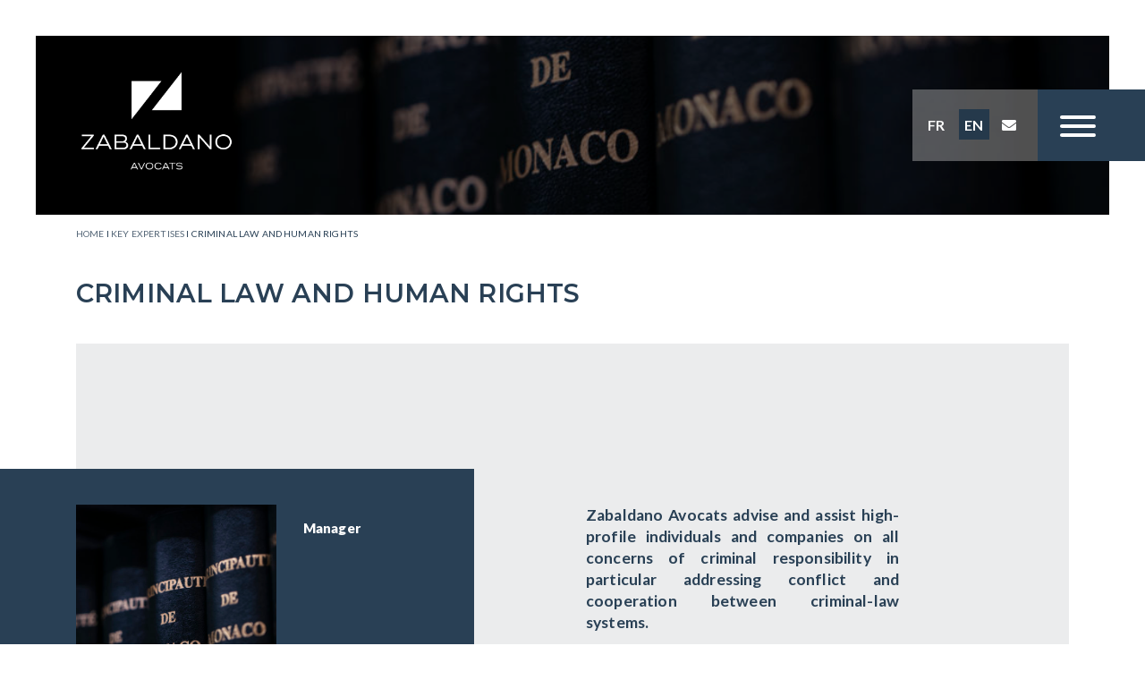

--- FILE ---
content_type: text/html; charset=UTF-8
request_url: https://zabaldano.com/en/key-area/criminal-law-and-human-rights/
body_size: 10324
content:
<!-- MC CLOUD -->
<!DOCTYPE html>
<html>
<head>
	<meta charset="UTF-8">
	<meta charset="UTF-8">
	<meta content="width=device-width, initial-scale=1" name="viewport">

	<title>Criminal Law and Human Rights - Zabaldano</title>

	<link rel="profile" href="https://gmpg.org/xfn/11">
	<link rel="pingback" href="https://zabaldano.com/xmlrpc.php">

	<meta name='robots' content='index, follow, max-image-preview:large, max-snippet:-1, max-video-preview:-1' />
	<style>img:is([sizes="auto" i], [sizes^="auto," i]) { contain-intrinsic-size: 3000px 1500px }</style>
	
	<!-- This site is optimized with the Yoast SEO plugin v26.7 - https://yoast.com/wordpress/plugins/seo/ -->
	<link rel="canonical" href="https://zabaldano.com/en/key-area/criminal-law-and-human-rights/" />
	<meta property="og:locale" content="en_US" />
	<meta property="og:type" content="article" />
	<meta property="og:title" content="Criminal Law and Human Rights - Zabaldano" />
	<meta property="og:description" content="Zabaldano Avocats advise and assist high-profile individuals and companies on all concerns of criminal responsibility in particular addressing conflict and cooperation between criminal-law systems. Our Criminal law and Human Rights team boasts extensive expertise capable of providing well-founded advice and conducting litigation on complex issues concerning domestic and international business criminal proceedings" />
	<meta property="og:url" content="https://zabaldano.com/en/key-area/criminal-law-and-human-rights/" />
	<meta property="og:site_name" content="Zabaldano" />
	<meta property="article:modified_time" content="2024-03-22T14:47:11+00:00" />
	<meta property="og:image" content="https://zabaldano.com/wp-content/uploads/2020/12/OIC5008-scaled.jpg" />
	<meta property="og:image:width" content="2560" />
	<meta property="og:image:height" content="1707" />
	<meta property="og:image:type" content="image/jpeg" />
	<meta name="twitter:card" content="summary_large_image" />
	<script type="application/ld+json" class="yoast-schema-graph">{"@context":"https://schema.org","@graph":[{"@type":"WebPage","@id":"https://zabaldano.com/en/key-area/criminal-law-and-human-rights/","url":"https://zabaldano.com/en/key-area/criminal-law-and-human-rights/","name":"Criminal Law and Human Rights - Zabaldano","isPartOf":{"@id":"https://zabaldano.com/en/#website"},"primaryImageOfPage":{"@id":"https://zabaldano.com/en/key-area/criminal-law-and-human-rights/#primaryimage"},"image":{"@id":"https://zabaldano.com/en/key-area/criminal-law-and-human-rights/#primaryimage"},"thumbnailUrl":"https://zabaldano.com/wp-content/uploads/2020/12/OIC5008-scaled.jpg","datePublished":"2020-06-26T12:29:37+00:00","dateModified":"2024-03-22T14:47:11+00:00","breadcrumb":{"@id":"https://zabaldano.com/en/key-area/criminal-law-and-human-rights/#breadcrumb"},"inLanguage":"en-US","potentialAction":[{"@type":"ReadAction","target":["https://zabaldano.com/en/key-area/criminal-law-and-human-rights/"]}]},{"@type":"ImageObject","inLanguage":"en-US","@id":"https://zabaldano.com/en/key-area/criminal-law-and-human-rights/#primaryimage","url":"https://zabaldano.com/wp-content/uploads/2020/12/OIC5008-scaled.jpg","contentUrl":"https://zabaldano.com/wp-content/uploads/2020/12/OIC5008-scaled.jpg","width":2560,"height":1707},{"@type":"BreadcrumbList","@id":"https://zabaldano.com/en/key-area/criminal-law-and-human-rights/#breadcrumb","itemListElement":[{"@type":"ListItem","position":1,"name":"Home","item":"https://zabaldano.com/en/"},{"@type":"ListItem","position":2,"name":"Key expertises","item":"https://zabaldano.com/en/key-area/"},{"@type":"ListItem","position":3,"name":"Criminal Law and Human Rights"}]},{"@type":"WebSite","@id":"https://zabaldano.com/en/#website","url":"https://zabaldano.com/en/","name":"Zabaldano","description":"","potentialAction":[{"@type":"SearchAction","target":{"@type":"EntryPoint","urlTemplate":"https://zabaldano.com/en/?s={search_term_string}"},"query-input":{"@type":"PropertyValueSpecification","valueRequired":true,"valueName":"search_term_string"}}],"inLanguage":"en-US"}]}</script>
	<!-- / Yoast SEO plugin. -->


<link rel='dns-prefetch' href='//cdnjs.cloudflare.com' />
<link rel='dns-prefetch' href='//fonts.googleapis.com' />
<script type="text/javascript">
/* <![CDATA[ */
window._wpemojiSettings = {"baseUrl":"https:\/\/s.w.org\/images\/core\/emoji\/16.0.1\/72x72\/","ext":".png","svgUrl":"https:\/\/s.w.org\/images\/core\/emoji\/16.0.1\/svg\/","svgExt":".svg","source":{"concatemoji":"https:\/\/zabaldano.com\/wp-includes\/js\/wp-emoji-release.min.js?ver=64d8e3"}};
/*! This file is auto-generated */
!function(s,n){var o,i,e;function c(e){try{var t={supportTests:e,timestamp:(new Date).valueOf()};sessionStorage.setItem(o,JSON.stringify(t))}catch(e){}}function p(e,t,n){e.clearRect(0,0,e.canvas.width,e.canvas.height),e.fillText(t,0,0);var t=new Uint32Array(e.getImageData(0,0,e.canvas.width,e.canvas.height).data),a=(e.clearRect(0,0,e.canvas.width,e.canvas.height),e.fillText(n,0,0),new Uint32Array(e.getImageData(0,0,e.canvas.width,e.canvas.height).data));return t.every(function(e,t){return e===a[t]})}function u(e,t){e.clearRect(0,0,e.canvas.width,e.canvas.height),e.fillText(t,0,0);for(var n=e.getImageData(16,16,1,1),a=0;a<n.data.length;a++)if(0!==n.data[a])return!1;return!0}function f(e,t,n,a){switch(t){case"flag":return n(e,"\ud83c\udff3\ufe0f\u200d\u26a7\ufe0f","\ud83c\udff3\ufe0f\u200b\u26a7\ufe0f")?!1:!n(e,"\ud83c\udde8\ud83c\uddf6","\ud83c\udde8\u200b\ud83c\uddf6")&&!n(e,"\ud83c\udff4\udb40\udc67\udb40\udc62\udb40\udc65\udb40\udc6e\udb40\udc67\udb40\udc7f","\ud83c\udff4\u200b\udb40\udc67\u200b\udb40\udc62\u200b\udb40\udc65\u200b\udb40\udc6e\u200b\udb40\udc67\u200b\udb40\udc7f");case"emoji":return!a(e,"\ud83e\udedf")}return!1}function g(e,t,n,a){var r="undefined"!=typeof WorkerGlobalScope&&self instanceof WorkerGlobalScope?new OffscreenCanvas(300,150):s.createElement("canvas"),o=r.getContext("2d",{willReadFrequently:!0}),i=(o.textBaseline="top",o.font="600 32px Arial",{});return e.forEach(function(e){i[e]=t(o,e,n,a)}),i}function t(e){var t=s.createElement("script");t.src=e,t.defer=!0,s.head.appendChild(t)}"undefined"!=typeof Promise&&(o="wpEmojiSettingsSupports",i=["flag","emoji"],n.supports={everything:!0,everythingExceptFlag:!0},e=new Promise(function(e){s.addEventListener("DOMContentLoaded",e,{once:!0})}),new Promise(function(t){var n=function(){try{var e=JSON.parse(sessionStorage.getItem(o));if("object"==typeof e&&"number"==typeof e.timestamp&&(new Date).valueOf()<e.timestamp+604800&&"object"==typeof e.supportTests)return e.supportTests}catch(e){}return null}();if(!n){if("undefined"!=typeof Worker&&"undefined"!=typeof OffscreenCanvas&&"undefined"!=typeof URL&&URL.createObjectURL&&"undefined"!=typeof Blob)try{var e="postMessage("+g.toString()+"("+[JSON.stringify(i),f.toString(),p.toString(),u.toString()].join(",")+"));",a=new Blob([e],{type:"text/javascript"}),r=new Worker(URL.createObjectURL(a),{name:"wpTestEmojiSupports"});return void(r.onmessage=function(e){c(n=e.data),r.terminate(),t(n)})}catch(e){}c(n=g(i,f,p,u))}t(n)}).then(function(e){for(var t in e)n.supports[t]=e[t],n.supports.everything=n.supports.everything&&n.supports[t],"flag"!==t&&(n.supports.everythingExceptFlag=n.supports.everythingExceptFlag&&n.supports[t]);n.supports.everythingExceptFlag=n.supports.everythingExceptFlag&&!n.supports.flag,n.DOMReady=!1,n.readyCallback=function(){n.DOMReady=!0}}).then(function(){return e}).then(function(){var e;n.supports.everything||(n.readyCallback(),(e=n.source||{}).concatemoji?t(e.concatemoji):e.wpemoji&&e.twemoji&&(t(e.twemoji),t(e.wpemoji)))}))}((window,document),window._wpemojiSettings);
/* ]]> */
</script>
<style id='wp-emoji-styles-inline-css' type='text/css'>

	img.wp-smiley, img.emoji {
		display: inline !important;
		border: none !important;
		box-shadow: none !important;
		height: 1em !important;
		width: 1em !important;
		margin: 0 0.07em !important;
		vertical-align: -0.1em !important;
		background: none !important;
		padding: 0 !important;
	}
</style>
<link rel='stylesheet' id='wp-block-library-css' href='https://zabaldano.com/wp-includes/css/dist/block-library/style.min.css?ver=64d8e3' type='text/css' media='all' />
<style id='classic-theme-styles-inline-css' type='text/css'>
/*! This file is auto-generated */
.wp-block-button__link{color:#fff;background-color:#32373c;border-radius:9999px;box-shadow:none;text-decoration:none;padding:calc(.667em + 2px) calc(1.333em + 2px);font-size:1.125em}.wp-block-file__button{background:#32373c;color:#fff;text-decoration:none}
</style>
<style id='global-styles-inline-css' type='text/css'>
:root{--wp--preset--aspect-ratio--square: 1;--wp--preset--aspect-ratio--4-3: 4/3;--wp--preset--aspect-ratio--3-4: 3/4;--wp--preset--aspect-ratio--3-2: 3/2;--wp--preset--aspect-ratio--2-3: 2/3;--wp--preset--aspect-ratio--16-9: 16/9;--wp--preset--aspect-ratio--9-16: 9/16;--wp--preset--color--black: #000000;--wp--preset--color--cyan-bluish-gray: #abb8c3;--wp--preset--color--white: #ffffff;--wp--preset--color--pale-pink: #f78da7;--wp--preset--color--vivid-red: #cf2e2e;--wp--preset--color--luminous-vivid-orange: #ff6900;--wp--preset--color--luminous-vivid-amber: #fcb900;--wp--preset--color--light-green-cyan: #7bdcb5;--wp--preset--color--vivid-green-cyan: #00d084;--wp--preset--color--pale-cyan-blue: #8ed1fc;--wp--preset--color--vivid-cyan-blue: #0693e3;--wp--preset--color--vivid-purple: #9b51e0;--wp--preset--gradient--vivid-cyan-blue-to-vivid-purple: linear-gradient(135deg,rgba(6,147,227,1) 0%,rgb(155,81,224) 100%);--wp--preset--gradient--light-green-cyan-to-vivid-green-cyan: linear-gradient(135deg,rgb(122,220,180) 0%,rgb(0,208,130) 100%);--wp--preset--gradient--luminous-vivid-amber-to-luminous-vivid-orange: linear-gradient(135deg,rgba(252,185,0,1) 0%,rgba(255,105,0,1) 100%);--wp--preset--gradient--luminous-vivid-orange-to-vivid-red: linear-gradient(135deg,rgba(255,105,0,1) 0%,rgb(207,46,46) 100%);--wp--preset--gradient--very-light-gray-to-cyan-bluish-gray: linear-gradient(135deg,rgb(238,238,238) 0%,rgb(169,184,195) 100%);--wp--preset--gradient--cool-to-warm-spectrum: linear-gradient(135deg,rgb(74,234,220) 0%,rgb(151,120,209) 20%,rgb(207,42,186) 40%,rgb(238,44,130) 60%,rgb(251,105,98) 80%,rgb(254,248,76) 100%);--wp--preset--gradient--blush-light-purple: linear-gradient(135deg,rgb(255,206,236) 0%,rgb(152,150,240) 100%);--wp--preset--gradient--blush-bordeaux: linear-gradient(135deg,rgb(254,205,165) 0%,rgb(254,45,45) 50%,rgb(107,0,62) 100%);--wp--preset--gradient--luminous-dusk: linear-gradient(135deg,rgb(255,203,112) 0%,rgb(199,81,192) 50%,rgb(65,88,208) 100%);--wp--preset--gradient--pale-ocean: linear-gradient(135deg,rgb(255,245,203) 0%,rgb(182,227,212) 50%,rgb(51,167,181) 100%);--wp--preset--gradient--electric-grass: linear-gradient(135deg,rgb(202,248,128) 0%,rgb(113,206,126) 100%);--wp--preset--gradient--midnight: linear-gradient(135deg,rgb(2,3,129) 0%,rgb(40,116,252) 100%);--wp--preset--font-size--small: 13px;--wp--preset--font-size--medium: 20px;--wp--preset--font-size--large: 36px;--wp--preset--font-size--x-large: 42px;--wp--preset--spacing--20: 0.44rem;--wp--preset--spacing--30: 0.67rem;--wp--preset--spacing--40: 1rem;--wp--preset--spacing--50: 1.5rem;--wp--preset--spacing--60: 2.25rem;--wp--preset--spacing--70: 3.38rem;--wp--preset--spacing--80: 5.06rem;--wp--preset--shadow--natural: 6px 6px 9px rgba(0, 0, 0, 0.2);--wp--preset--shadow--deep: 12px 12px 50px rgba(0, 0, 0, 0.4);--wp--preset--shadow--sharp: 6px 6px 0px rgba(0, 0, 0, 0.2);--wp--preset--shadow--outlined: 6px 6px 0px -3px rgba(255, 255, 255, 1), 6px 6px rgba(0, 0, 0, 1);--wp--preset--shadow--crisp: 6px 6px 0px rgba(0, 0, 0, 1);}:where(.is-layout-flex){gap: 0.5em;}:where(.is-layout-grid){gap: 0.5em;}body .is-layout-flex{display: flex;}.is-layout-flex{flex-wrap: wrap;align-items: center;}.is-layout-flex > :is(*, div){margin: 0;}body .is-layout-grid{display: grid;}.is-layout-grid > :is(*, div){margin: 0;}:where(.wp-block-columns.is-layout-flex){gap: 2em;}:where(.wp-block-columns.is-layout-grid){gap: 2em;}:where(.wp-block-post-template.is-layout-flex){gap: 1.25em;}:where(.wp-block-post-template.is-layout-grid){gap: 1.25em;}.has-black-color{color: var(--wp--preset--color--black) !important;}.has-cyan-bluish-gray-color{color: var(--wp--preset--color--cyan-bluish-gray) !important;}.has-white-color{color: var(--wp--preset--color--white) !important;}.has-pale-pink-color{color: var(--wp--preset--color--pale-pink) !important;}.has-vivid-red-color{color: var(--wp--preset--color--vivid-red) !important;}.has-luminous-vivid-orange-color{color: var(--wp--preset--color--luminous-vivid-orange) !important;}.has-luminous-vivid-amber-color{color: var(--wp--preset--color--luminous-vivid-amber) !important;}.has-light-green-cyan-color{color: var(--wp--preset--color--light-green-cyan) !important;}.has-vivid-green-cyan-color{color: var(--wp--preset--color--vivid-green-cyan) !important;}.has-pale-cyan-blue-color{color: var(--wp--preset--color--pale-cyan-blue) !important;}.has-vivid-cyan-blue-color{color: var(--wp--preset--color--vivid-cyan-blue) !important;}.has-vivid-purple-color{color: var(--wp--preset--color--vivid-purple) !important;}.has-black-background-color{background-color: var(--wp--preset--color--black) !important;}.has-cyan-bluish-gray-background-color{background-color: var(--wp--preset--color--cyan-bluish-gray) !important;}.has-white-background-color{background-color: var(--wp--preset--color--white) !important;}.has-pale-pink-background-color{background-color: var(--wp--preset--color--pale-pink) !important;}.has-vivid-red-background-color{background-color: var(--wp--preset--color--vivid-red) !important;}.has-luminous-vivid-orange-background-color{background-color: var(--wp--preset--color--luminous-vivid-orange) !important;}.has-luminous-vivid-amber-background-color{background-color: var(--wp--preset--color--luminous-vivid-amber) !important;}.has-light-green-cyan-background-color{background-color: var(--wp--preset--color--light-green-cyan) !important;}.has-vivid-green-cyan-background-color{background-color: var(--wp--preset--color--vivid-green-cyan) !important;}.has-pale-cyan-blue-background-color{background-color: var(--wp--preset--color--pale-cyan-blue) !important;}.has-vivid-cyan-blue-background-color{background-color: var(--wp--preset--color--vivid-cyan-blue) !important;}.has-vivid-purple-background-color{background-color: var(--wp--preset--color--vivid-purple) !important;}.has-black-border-color{border-color: var(--wp--preset--color--black) !important;}.has-cyan-bluish-gray-border-color{border-color: var(--wp--preset--color--cyan-bluish-gray) !important;}.has-white-border-color{border-color: var(--wp--preset--color--white) !important;}.has-pale-pink-border-color{border-color: var(--wp--preset--color--pale-pink) !important;}.has-vivid-red-border-color{border-color: var(--wp--preset--color--vivid-red) !important;}.has-luminous-vivid-orange-border-color{border-color: var(--wp--preset--color--luminous-vivid-orange) !important;}.has-luminous-vivid-amber-border-color{border-color: var(--wp--preset--color--luminous-vivid-amber) !important;}.has-light-green-cyan-border-color{border-color: var(--wp--preset--color--light-green-cyan) !important;}.has-vivid-green-cyan-border-color{border-color: var(--wp--preset--color--vivid-green-cyan) !important;}.has-pale-cyan-blue-border-color{border-color: var(--wp--preset--color--pale-cyan-blue) !important;}.has-vivid-cyan-blue-border-color{border-color: var(--wp--preset--color--vivid-cyan-blue) !important;}.has-vivid-purple-border-color{border-color: var(--wp--preset--color--vivid-purple) !important;}.has-vivid-cyan-blue-to-vivid-purple-gradient-background{background: var(--wp--preset--gradient--vivid-cyan-blue-to-vivid-purple) !important;}.has-light-green-cyan-to-vivid-green-cyan-gradient-background{background: var(--wp--preset--gradient--light-green-cyan-to-vivid-green-cyan) !important;}.has-luminous-vivid-amber-to-luminous-vivid-orange-gradient-background{background: var(--wp--preset--gradient--luminous-vivid-amber-to-luminous-vivid-orange) !important;}.has-luminous-vivid-orange-to-vivid-red-gradient-background{background: var(--wp--preset--gradient--luminous-vivid-orange-to-vivid-red) !important;}.has-very-light-gray-to-cyan-bluish-gray-gradient-background{background: var(--wp--preset--gradient--very-light-gray-to-cyan-bluish-gray) !important;}.has-cool-to-warm-spectrum-gradient-background{background: var(--wp--preset--gradient--cool-to-warm-spectrum) !important;}.has-blush-light-purple-gradient-background{background: var(--wp--preset--gradient--blush-light-purple) !important;}.has-blush-bordeaux-gradient-background{background: var(--wp--preset--gradient--blush-bordeaux) !important;}.has-luminous-dusk-gradient-background{background: var(--wp--preset--gradient--luminous-dusk) !important;}.has-pale-ocean-gradient-background{background: var(--wp--preset--gradient--pale-ocean) !important;}.has-electric-grass-gradient-background{background: var(--wp--preset--gradient--electric-grass) !important;}.has-midnight-gradient-background{background: var(--wp--preset--gradient--midnight) !important;}.has-small-font-size{font-size: var(--wp--preset--font-size--small) !important;}.has-medium-font-size{font-size: var(--wp--preset--font-size--medium) !important;}.has-large-font-size{font-size: var(--wp--preset--font-size--large) !important;}.has-x-large-font-size{font-size: var(--wp--preset--font-size--x-large) !important;}
:where(.wp-block-post-template.is-layout-flex){gap: 1.25em;}:where(.wp-block-post-template.is-layout-grid){gap: 1.25em;}
:where(.wp-block-columns.is-layout-flex){gap: 2em;}:where(.wp-block-columns.is-layout-grid){gap: 2em;}
:root :where(.wp-block-pullquote){font-size: 1.5em;line-height: 1.6;}
</style>
<link rel='stylesheet' id='contact-form-7-css' href='https://zabaldano.com/wp-content/plugins/contact-form-7/includes/css/styles.css?ver=6.1.4' type='text/css' media='all' />
<link rel='stylesheet' id='bootstrap-css-css' href='https://cdnjs.cloudflare.com/ajax/libs/twitter-bootstrap/4.3.1/css/bootstrap.min.css?ver=64d8e3' type='text/css' media='all' />
<link rel='stylesheet' id='style-css' href='https://zabaldano.com/wp-content/themes/zabaldanoV1/style.css?ver=64d8e3' type='text/css' media='all' />
<link rel='stylesheet' id='reset-min-css' href='https://zabaldano.com/wp-content/themes/zabaldanoV1/assets/css/reset.min.css?ver=64d8e3' type='text/css' media='all' />
<link rel='stylesheet' id='style-min-css' href='https://zabaldano.com/wp-content/themes/zabaldanoV1/assets/css/style.min.css?ver=64d8e3' type='text/css' media='all' />
<link rel='stylesheet' id='slick-css-css' href='https://zabaldano.com/wp-content/themes/zabaldanoV1/assets/slick/slick.css?ver=64d8e3' type='text/css' media='all' />
<link rel='stylesheet' id='aos-css-css' href='https://zabaldano.com/wp-content/themes/zabaldanoV1/assets/aos/aos.css?ver=64d8e3' type='text/css' media='all' />
<link rel='stylesheet' id='hamburgers-css-css' href='https://zabaldano.com/wp-content/themes/zabaldanoV1/assets/hamburgers/hamburgers.min.css?ver=64d8e3' type='text/css' media='all' />
<link rel='stylesheet' id='fancybox-css-css' href='https://zabaldano.com/wp-content/themes/zabaldanoV1/assets/fancybox/jquery.fancybox.min.css?ver=64d8e3' type='text/css' media='all' />
<link rel='stylesheet' id='arrow-bounce-css-css' href='https://zabaldano.com/wp-content/themes/zabaldanoV1/assets/arrow-bounce/style.css?ver=64d8e3' type='text/css' media='all' />
<link rel='stylesheet' id='fontawesome-css' href='https://zabaldano.com/wp-content/themes/zabaldanoV1/assets/fontawesome/css/all.css?ver=64d8e3' type='text/css' media='all' />
<link rel='stylesheet' id='montserrat-css' href='https://fonts.googleapis.com/css2?family=Montserrat%3Aital%2Cwght%400%2C300%3B0%2C400%3B0%2C500%3B0%2C600%3B0%2C700%3B0%2C800%3B1%2C300%3B1%2C400%3B1%2C500%3B1%2C600%3B1%2C700%3B1%2C800&#038;display=swap&#038;ver=64d8e3' type='text/css' media='all' />
<link rel='stylesheet' id='lato-css' href='https://fonts.googleapis.com/css2?family=Lato%3Aital%2Cwght%400%2C400%3B0%2C700%3B0%2C900%3B1%2C400%3B1%2C700%3B1%2C900&#038;display=swap&#038;ver=64d8e3' type='text/css' media='all' />
<script type="text/javascript" src="https://cdnjs.cloudflare.com/ajax/libs/jquery/3.4.1/jquery.min.js?ver=64d8e3" id="jquery-late-js"></script>
<script type="text/javascript" src="https://cdnjs.cloudflare.com/ajax/libs/popper.js/1.15.0/umd/popper.min.js?ver=64d8e3" id="Popper-js"></script>
<script type="text/javascript" src="https://cdnjs.cloudflare.com/ajax/libs/twitter-bootstrap/4.3.1/js/bootstrap.min.js?ver=64d8e3" id="Bootstrap-js"></script>
<script type="text/javascript" src="https://zabaldano.com/wp-content/themes/zabaldanoV1/assets/slick/slick.js?ver=64d8e3" id="slick-js-js"></script>
<script type="text/javascript" src="https://zabaldano.com/wp-content/themes/zabaldanoV1/assets/aos/aos.js?ver=64d8e3" id="aos-js-js"></script>
<script type="text/javascript" src="https://zabaldano.com/wp-content/themes/zabaldanoV1/assets/parallax/parallax.min.js?ver=64d8e3" id="parallax-js-js"></script>
<script type="text/javascript" src="https://zabaldano.com/wp-content/themes/zabaldanoV1/assets/fancybox/jquery.fancybox.min.js?ver=64d8e3" id="fancybox-js-js"></script>
<link rel="EditURI" type="application/rsd+xml" title="RSD" href="https://zabaldano.com/xmlrpc.php?rsd" />

<link rel='shortlink' href='https://zabaldano.com/en/?p=2006' />
<link rel="alternate" title="oEmbed (JSON)" type="application/json+oembed" href="https://zabaldano.com/en/wp-json/oembed/1.0/embed?url=https%3A%2F%2Fzabaldano.com%2Fen%2Fkey-area%2Fcriminal-law-and-human-rights%2F" />
<link rel="alternate" title="oEmbed (XML)" type="text/xml+oembed" href="https://zabaldano.com/en/wp-json/oembed/1.0/embed?url=https%3A%2F%2Fzabaldano.com%2Fen%2Fkey-area%2Fcriminal-law-and-human-rights%2F&#038;format=xml" />
<style type="text/css">.recentcomments a{display:inline !important;padding:0 !important;margin:0 !important;}</style><link rel="icon" href="https://zabaldano.com/wp-content/uploads/2021/02/cropped-Zabaldano2019®_Q°-32x32.png" sizes="32x32" />
<link rel="icon" href="https://zabaldano.com/wp-content/uploads/2021/02/cropped-Zabaldano2019®_Q°-192x192.png" sizes="192x192" />
<link rel="apple-touch-icon" href="https://zabaldano.com/wp-content/uploads/2021/02/cropped-Zabaldano2019®_Q°-180x180.png" />
<meta name="msapplication-TileImage" content="https://zabaldano.com/wp-content/uploads/2021/02/cropped-Zabaldano2019®_Q°-270x270.png" />

</head>

<body data-rsssl=1 class="wp-singular expertise-template-default single single-expertise postid-2006 wp-theme-zabaldanoV1">

<header>
	<div data-aos="fade" data-aos-duration="2000" data-aos-offset="280">
		<div class="zone-main-logo">
			<a href="https://zabaldano.com/en/"><img src="https://zabaldano.com/wp-content/themes/zabaldanoV1/assets/img/logo-zabaldano.png"></a>
		</div>
	</div>
</header>

<div class="zone-bt-menu">
	<button class="hamburger hamburger--spin bt-menu" type="button">
		<span class="hamburger-box">
			<span class="hamburger-inner"></span>
		</span>
	</button>
</div>
<div class="zone-menu-bis">
	<div class="zone-langues">
					<a href="https://zabaldano.com/expertise/droit-penal-et-droits-de-lhomme/" class="">FR</a>
						<a href="https://zabaldano.com/en/key-area/criminal-law-and-human-rights/" class="active">EN</a>
				</div>
	<a href="https://zabaldano.com/en/contact/" class="contact"><i class="fas fa-envelope"></i></a>
</div>

<div class="menu-open">
	<div class="zone-main-logo">
		<a href="https://zabaldano.com/en/"><img src="https://zabaldano.com/wp-content/themes/zabaldanoV1/assets/img/logo-zabaldano.png"></a>
	</div>
	<div class="zone-menu">
		<nav>
			<ul id="menu-menu-principal-anglais" class=""><li id="menu-item-2079" class="menu-item menu-item-type-post_type menu-item-object-page menu-item-2079"><a href="https://zabaldano.com/en/the-firm/">The firm</a></li>
<li id="menu-item-2305" class="menu-item menu-item-type-post_type_archive menu-item-object-competences menu-item-2305"><a href="https://zabaldano.com/en/competences/">Practice areas</a></li>
<li id="menu-item-2121" class="menu-item menu-item-type-post_type_archive menu-item-object-staff menu-item-2121"><a href="https://zabaldano.com/en/team/">Our Team</a></li>
<li id="menu-item-2086" class="menu-item menu-item-type-post_type_archive menu-item-object-publication menu-item-2086"><a href="https://zabaldano.com/en/insight/">Insights</a></li>
<li id="menu-item-2087" class="menu-item menu-item-type-post_type menu-item-object-page menu-item-2087"><a href="https://zabaldano.com/en/join-us/">Join us</a></li>
<li id="menu-item-2088" class="menu-item menu-item-type-post_type menu-item-object-page menu-item-2088"><a href="https://zabaldano.com/en/contact/">Contact</a></li>
</ul>		</nav>
	</div>
	<div class="zone-social-langues">
		<div class="zone-social">
							<a href="http://www.linkedin.com/company/etude-zabaldano" target="_blank"><i class="fab fa-linkedin-in" aria-hidden="true"></i></a>
								<a href="https://www.instagram.com/zabaldanoavocats/" target="_blank"><i class="fab fa-instagram" aria-hidden="true"></i></a>
						</div>
		<div class="zone-langues">
							<a href="https://zabaldano.com/en/key-area/criminal-law-and-human-rights/" class="active">EN</a>
								<a href="https://zabaldano.com/expertise/droit-penal-et-droits-de-lhomme/" class="">FR</a>
						</div>
		<div class="clear"></div>
	</div>
	<div class="zone-recherche">
		<form action="https://zabaldano.com/en/">
			<div class="form-group">
				<div class="row">
					<div class="col-md-10">
						<input type="text" name="s" class="form-control" placeholder="Your research">
					</div>
					<div class="col-md-2">
						<button type="submit"><i class="fas fa-search"></i></button>
					</div>
				</div>
			</div>
		</form>
	</div>
</div>

<div class="overlay-menu-open"></div>



<div class="banner-pages bkg-cover" style="background-image: url('https://zabaldano.com/wp-content/uploads/2020/12/OIC5008-1024x683.jpg');">
	<div class="overlay"></div>
</div>

<div class="container">
	<div class="row">
		<div class="col">
			<div class="breadcrumbs">
				<p id="breadcrumbs"><span><span><a href="https://zabaldano.com/en/">Home</a></span> ı <span><a href="https://zabaldano.com/en/key-area/">Key expertises</a></span> ı <span class="breadcrumb_last" aria-current="page">Criminal Law and Human Rights</span></span></p>			</div>
		</div>
	</div>
</div>

<div class="container">
	<div class="row">
		<div class="col">
			<h1>Criminal Law and Human Rights</h1>
		</div>
	</div>
</div>

<div class="zone-contenu">
	<div class="container">
		<div class="row">
			<div class="col-12">
				<div class="background">
					<div class="expertise">
						<div class="row">
							<div class="col-lg-5">
								<div data-aos="fade-right" data-aos-duration="1400" data-aos-offset="100">
									<div class="zone-manager">

																				<div class="row">
											<div class="col-md-7">
												<div class="image bkg-cover" style="background-image: url('https://zabaldano.com/wp-content/uploads/2020/12/OIC5008-1024x683.jpg');"></div>
												<a class="stretched-link" href=""></a>
											</div>
											<div class="col-md-5">
												<div class="infos">
													<span class="titre">Manager</span><br>
													<span class="nom"></span>
													<a class="bt-link">View profile</a>
													<a class="stretched-link" href=""></a>
												</div>
											</div>
										</div>

									</div>
								</div>
							</div>
							<div class="col-lg-4 offset-lg-1">

								<div class="expertise-texte">
									<div class="contenu-utilisateur">
										<p><strong>Zabaldano Avocats advise and assist high-profile individuals and companies on all concerns of criminal responsibility in particular addressing conflict and cooperation between criminal-law systems.</strong></p>
<p>Our Criminal law and Human Rights team boasts extensive expertise capable of providing well-founded advice and conducting litigation on complex issues concerning domestic and international business criminal proceedings</p>
									</div>
								</div>

																<div class="competences-liees">
									<div class="titre">
										Practice areas									</div>
									<div class="liste-competences">
										<ul>
																		   					<li><a href="https://zabaldano.com/en/competences/criminal-cases/">Criminal Law and Criminal Procedure</a></li>
							   												   					<li><a href="https://zabaldano.com/en/competences/criminal-cases/">Business Criminal Law</a></li>
							   												   					<li><a href="https://zabaldano.com/en/competences/criminal-cases/">International Mutual Legal Assistance</a></li>
							   												   					<li><a href="https://zabaldano.com/en/competences/human-rights/">Human Rights</a></li>
							   															</ul>
									</div>
								</div>



								<!--

																<div class="expertise-domaine">
									<div id="accordion_comp">
										<button data-toggle="collapse" data-target="#domaine_comp" aria-expanded="true" aria-controls="domaine_comp">Areas of expertise</button>
										<div id="domaine_comp" class="collapse show" data-parent="#accordion_comp">
									   		<div class="contenu-utilisateur">
									   			<ul>
									   													   					<li></li>
									   														   					<li></li>
									   														   					<li></li>
									   														   					<li></li>
									   														   			</ul>
											</div>
										</div>
									</div>
								</div>

								
								-->

							</div>
						</div>
					</div>
				</div>
			</div>
		</div>
	</div>
</div>



<div class="pre-footer">
	<div class="container">
		<div class="row">
			<div class="col-md-6">
				<div class="zone-awards">
					<span class="titre">Rankings :</span><br>
											<a href="https://www.leadersleague.com/en/fiche-annuaire/etude-zabaldano/monaco/contentieux-arbitrage"><img src="https://zabaldano.com/wp-content/uploads/2025/05/Next-Generation-Partner-272x300-1.jpg"></a>
												<a href=""><img src="https://zabaldano.com/wp-content/uploads/2025/05/Firm-Logo-leading-300x252.jpg"></a>
												<a href=""><img src="https://zabaldano.com/wp-content/uploads/2025/05/Firm-Logo-2-300x252.jpg"></a>
												<a href=""><img src="https://zabaldano.com/wp-content/uploads/2025/05/EMEA_Hall_of_fame_2025-272x300-2025.webp"></a>
												<a href=""><img src="https://zabaldano.com/wp-content/uploads/2025/05/EMEA_Leading_partner_2025-272x300-2025.webp"></a>
												<a href=""><img src=""></a>
												<a href=""><img src="https://zabaldano.com/wp-content/uploads/2025/05/EMEA_Next_generation_partner_2025-272x300-1.webp"></a>
												<a href=""><img src="https://zabaldano.com/wp-content/uploads/2025/05/leadersleague-label-certification-300x157.jpg"></a>
												<a href=""><img src="https://zabaldano.com/wp-content/uploads/2025/05/Ranked-by-LL-2025-leadng-300x300.jpeg"></a>
												<a href=""><img src="https://zabaldano.com/wp-content/uploads/2025/05/ranked-by-LL-2025-1-300x300.jpeg"></a>
										</div>
			</div>
			<div class="col-md-6">
				<div data-aos="fade-left" data-aos-duration="1400" data-aos-offset="50">
					<div class="zone-references">
						<span class="titre">Our references</span>
						<ul>
															<li><a target="_blank" href="https://www.legal500.com/firms/17229-zabaldano-avocats/22968-monaco-monaco/">Legal 500</a></li>
																<li><a target="_blank" href="https://chambers.com/department/zabaldano-avocats-general-business-law-law-firms-avocats-defenseurs-global-2:3510:147:1:22598632">Chambers and Partners</a></li>
																<li><a target="_blank" href="https://www.leadersleague.com/fr/firm/etude-zabaldano/monaco-1/contentieux-arbitrage">Leaders League</a></li>
														</ul>
					</div>
				</div>
			</div>
		</div>
	</div>
</div>


<footer>
	<div class="container">
		<div class="row">
			<div class="col-lg-3">
				<div class="zone-logo-footer">
					<a href="https://zabaldano.com/en/"><img src="https://zabaldano.com/wp-content/themes/zabaldanoV1/assets/img/logo-zabaldano.png"></a>
				</div>
				<div class="zone-social">
											<a href="http://www.linkedin.com/company/etude-zabaldano" class="social" target="_blank"><i class="fab fa-linkedin-in" aria-hidden="true"></i></a>
												<a href="https://www.instagram.com/zabaldanoavocats/" class="social" target="_blank"><i class="fab fa-instagram" aria-hidden="true"></i></a>
										</div>
			</div>
			<div class="col-md-6 col-lg-3">
				<div class="contenu-footer">
					<a href="https://zabaldano.com/en/join-us/" class="titre">Join us</a>
					<p>
					9, rue du Gabian<br />
98000 Monaco<br>
					T : +377 97 98 06 80<br>
					F : +377 97 98 06 81<br>
					E : <a href="mailto:contact@zabaldano.com">contact@zabaldano.com</a></p>
				</div>
			</div>
			<div class="col-md-6 col-lg-3">
				<div class="contenu-footer links-legal">
					<span class="titre">Legal</span><br>
										<p>
						<a href="https://zabaldano.com/en/privacy-policy/">Personal data protection policy</a><br>
						<a href="https://zabaldano.com/en/cookies-policy/">Cookies management policy</a><br>
						<a href="https://zabaldano.com/en/terms-and-conditions/">Terms and conditions</a><br>
					</p>
				</div>
			</div>
		</div>
	</div>
		<div class="row justify-content-end">
			<div class="col-lg-3 col-xl-4">
				<div class="zone-map">
										    <div class="acf-map" data-zoom="16" style="height: 100%">
					        <div class="marker" data-lat="43.7299492" data-lng="7.4154482"></div>
					    </div>
									</div>
			</div>
		</div>
</footer>


<script type="speculationrules">
{"prefetch":[{"source":"document","where":{"and":[{"href_matches":"\/en\/*"},{"not":{"href_matches":["\/wp-*.php","\/wp-admin\/*","\/wp-content\/uploads\/*","\/wp-content\/*","\/wp-content\/plugins\/*","\/wp-content\/themes\/zabaldanoV1\/*","\/en\/*\\?(.+)"]}},{"not":{"selector_matches":"a[rel~=\"nofollow\"]"}},{"not":{"selector_matches":".no-prefetch, .no-prefetch a"}}]},"eagerness":"conservative"}]}
</script>
<!-- Matomo --><script>
(function () {
function initTracking() {
var _paq = window._paq = window._paq || [];
_paq.push(['trackPageView']);_paq.push(['enableLinkTracking']);_paq.push(['alwaysUseSendBeacon']);_paq.push(['setTrackerUrl', "\/\/zabaldano.com\/wp-content\/plugins\/matomo\/app\/matomo.php"]);_paq.push(['setSiteId', '1']);var d=document, g=d.createElement('script'), s=d.getElementsByTagName('script')[0];
g.type='text/javascript'; g.async=true; g.src="\/\/zabaldano.com\/wp-content\/uploads\/matomo\/matomo.js"; s.parentNode.insertBefore(g,s);
}
if (document.prerendering) {
	document.addEventListener('prerenderingchange', initTracking, {once: true});
} else {
	initTracking();
}
})();
</script>
<!-- End Matomo Code --><script type="text/javascript" src="https://zabaldano.com/wp-includes/js/dist/hooks.min.js?ver=4d63a3d491d11ffd8ac6" id="wp-hooks-js"></script>
<script type="text/javascript" src="https://zabaldano.com/wp-includes/js/dist/i18n.min.js?ver=5e580eb46a90c2b997e6" id="wp-i18n-js"></script>
<script type="text/javascript" id="wp-i18n-js-after">
/* <![CDATA[ */
wp.i18n.setLocaleData( { 'text direction\u0004ltr': [ 'ltr' ] } );
/* ]]> */
</script>
<script type="text/javascript" src="https://zabaldano.com/wp-content/plugins/contact-form-7/includes/swv/js/index.js?ver=6.1.4" id="swv-js"></script>
<script type="text/javascript" id="contact-form-7-js-before">
/* <![CDATA[ */
var wpcf7 = {
    "api": {
        "root": "https:\/\/zabaldano.com\/en\/wp-json\/",
        "namespace": "contact-form-7\/v1"
    }
};
/* ]]> */
</script>
<script type="text/javascript" src="https://zabaldano.com/wp-content/plugins/contact-form-7/includes/js/index.js?ver=6.1.4" id="contact-form-7-js"></script>

<script src="https://maps.googleapis.com/maps/api/js?key=AIzaSyDgyV8rrT_bwIl1d2QgwPNQ7mdiT8k_JpM"></script>
<script type="text/javascript">
(function( $ ) {

/**
 * initMap
 *
 * Renders a Google Map onto the selected jQuery element
 *
 * @date    22/10/19
 * @since   5.8.6
 *
 * @param   jQuery $el The jQuery element.
 * @return  object The map instance.
 */
function initMap( $el ) {

    // Find marker elements within map.
    var $markers = $el.find('.marker');

    var mapstyle = [{"featureType":"all","elementType":"labels.text.fill","stylers":[{"saturation":36},{"color":"#333333"},{"lightness":40}]},{"featureType":"all","elementType":"labels.text.stroke","stylers":[{"visibility":"on"},{"color":"#ffffff"},{"lightness":16}]},{"featureType":"all","elementType":"labels.icon","stylers":[{"visibility":"off"}]},{"featureType":"administrative","elementType":"geometry.fill","stylers":[{"color":"#fefefe"},{"lightness":20}]},{"featureType":"administrative","elementType":"geometry.stroke","stylers":[{"color":"#fefefe"},{"lightness":17},{"weight":1.2}]},{"featureType":"landscape","elementType":"geometry","stylers":[{"color":"#f5f5f5"},{"lightness":20}]},{"featureType":"poi","elementType":"geometry","stylers":[{"color":"#f5f5f5"},{"lightness":21}]},{"featureType":"poi.park","elementType":"geometry","stylers":[{"color":"#dedede"},{"lightness":21}]},{"featureType":"road.highway","elementType":"geometry.fill","stylers":[{"color":"#ffffff"},{"lightness":17}]},{"featureType":"road.highway","elementType":"geometry.stroke","stylers":[{"color":"#ffffff"},{"lightness":29},{"weight":0.2}]},{"featureType":"road.arterial","elementType":"geometry","stylers":[{"color":"#ffffff"},{"lightness":18}]},{"featureType":"road.local","elementType":"geometry","stylers":[{"color":"#ffffff"},{"lightness":16}]},{"featureType":"transit","elementType":"geometry","stylers":[{"color":"#f2f2f2"},{"lightness":19}]},{"featureType":"water","elementType":"geometry","stylers":[{"color":"#e9e9e9"},{"lightness":17}]}];

    // Create gerenic map.
    var mapArgs = {
        zoom        : $el.data('zoom') || 16,
        styles 		: mapstyle,
        mapTypeId   : google.maps.MapTypeId.ROADMAP
    };
    var map = new google.maps.Map( $el[0], mapArgs );

    // Add markers.
    map.markers = [];
    $markers.each(function(){
        initMarker( $(this), map );
    });

    // Center map based on markers.
    centerMap( map );

    // Return map instance.
    return map;
}

/**
 * initMarker
 *
 * Creates a marker for the given jQuery element and map.
 *
 * @date    22/10/19
 * @since   5.8.6
 *
 * @param   jQuery $el The jQuery element.
 * @param   object The map instance.
 * @return  object The marker instance.
 */
function initMarker( $marker, map ) {

    // Get position from marker.
    var lat = $marker.data('lat');
    var lng = $marker.data('lng');
    var latLng = {
        lat: parseFloat( lat ),
        lng: parseFloat( lng )
    };

    // Create marker instance.
    var marker = new google.maps.Marker({
        position : latLng,
        icon: 'https://zabaldano.com/wp-content/themes/zabaldanoV1/assets/img/pin-marker.png',
        map: map
    });

    // Append to reference for later use.
    map.markers.push( marker );

    // If marker contains HTML, add it to an infoWindow.
    if( $marker.html() ){

        // Create info window.
        var infowindow = new google.maps.InfoWindow({
            content: $marker.html()
        });

        // Show info window when marker is clicked.
        google.maps.event.addListener(marker, 'click', function() {
            infowindow.open( map, marker );
        });
    }
}

/**
 * centerMap
 *
 * Centers the map showing all markers in view.
 *
 * @date    22/10/19
 * @since   5.8.6
 *
 * @param   object The map instance.
 * @return  void
 */
function centerMap( map ) {

    // Create map boundaries from all map markers.
    var bounds = new google.maps.LatLngBounds();
    map.markers.forEach(function( marker ){
        bounds.extend({
            lat: marker.position.lat(),
            lng: marker.position.lng()
        });
    });

    // Case: Single marker.
    if( map.markers.length == 1 ){
        map.setCenter( bounds.getCenter() );

    // Case: Multiple markers.
    } else{
        map.fitBounds( bounds );
    }
}

// Render maps on page load.
$(document).ready(function(){
    $('.acf-map').each(function(){
        var map = initMap( $(this) );
    });
});

})(jQuery);
</script>


<script type="text/javascript">
jQuery(document).ready(function($){

	$(".slider-accueil").slick({
		infinite: true,
		dots: true,
		fade: true,
		arrows: false,
		autoplay: true,
			autoplaySpeed: 4800,
			speed: 800
   });

	$('.slider-accueil').on('afterChange', function(event, slick, currentSlide){
		$(".kill-the-anim").removeClass('anim');
		$("[data-slick-index='" +currentSlide+ "']").children().children().children().addClass('anim');
	});


   var $hamburger = $(".hamburger");
		$hamburger.on("click", function(e) {
		$hamburger.toggleClass("is-active");
		// Do something else, like open/close menu
	});

	$('.bt-menu').on('click',function(event) {
   	$('.menu-open').toggleClass('menu-open-is-visible');
   	$('.overlay-menu-open').toggleClass('overlay-menu-open-is-visible');
   	$('body').toggleClass('no-scroll');
   });

   $('.overlay-menu-open').on('click',function(event) {
   	$('.menu-open').removeClass('menu-open-is-visible');
   	$('.overlay-menu-open').removeClass('overlay-menu-open-is-visible');
   	$('body').removeClass('no-scroll');
   	$(".hamburger").removeClass('is-active');
   });

   $('.js-scrollTo').on('click', function() { // Au clic sur un élément
		var page = $(this).attr('href'); // Page cible
		var speed = 450; // Durée de l'animation (en ms)
		$('html, body').animate( { scrollTop: $(page).offset().top, easing: 'easeOutQuad' } ); // Go
		return false;
	});

   AOS.init();

});
</script>

</body>
</html>

--- FILE ---
content_type: text/css
request_url: https://zabaldano.com/wp-content/themes/zabaldanoV1/style.css?ver=64d8e3
body_size: 119
content:
/*
Theme Name: Zabaldano V1
Theme URI:
Author: Federall
Author URI: http://www.federall.net
Description:
Version: 1.0
*/

--- FILE ---
content_type: text/css
request_url: https://zabaldano.com/wp-content/themes/zabaldanoV1/assets/css/style.min.css?ver=64d8e3
body_size: 4223
content:
body{font-family:Lato,sans-serif;font-size:15px;font-style:normal;font-variant:normal;font-weight:400;color:#294055;line-height:22px;-moz-osx-font-smoothing:grayscale}h1{font-family:Montserrat,sans-serif;font-size:1.8rem;line-height:2rem;font-weight:600;color:#294055;text-transform:uppercase;margin-bottom:40px}h2{font-family:Montserrat,sans-serif;font-size:1.5rem;line-height:1.7rem;font-weight:600;color:#294055;text-transform:uppercase;margin-bottom:40px}h3{font-family:Montserrat,sans-serif;font-size:1.25rem;line-height:1.35rem;font-weight:500;color:#294055;text-transform:uppercase;margin-bottom:20px}.contenu-utilisateur p:first-of-type{font-size:1.1rem;line-height:1.5rem}.contenu-utilisateur p{text-align:justify;margin-bottom:20px}.contenu-utilisateur a{color:#294055;font-weight:900!important;text-decoration:none}.contenu-utilisateur a:hover{text-decoration:underline}.contenu-utilisateur strong{font-weight:700}.contenu-utilisateur em{font-style:italic}.contenu-utilisateur ol,.contenu-utilisateur ul{padding-left:25px;margin-bottom:20px}.contenu-utilisateur ol:first-child,.contenu-utilisateur ul:first-child{margin-bottom:5px}.contenu-utilisateur ul li{line-height:1.5rem;font-style:italic;list-style-type:disc;padding-left:10px}.contenu-utilisateur ul li ul li{list-style-type:circle}.contenu-utilisateur ul li ul li ul li{list-style-type:square}.contenu-utilisateur ol li{line-height:1.5rem;font-style:italic;list-style-type:decimal;padding-left:10px}.contenu-utilisateur ol li ol li{list-style-type:lower-alpha}.contenu-utilisateur ol li ol li ol li{list-style-type:upper-roman}.contenu-utilisateur sub,.contenu-utilisateur sup{font-size:.65rem;font-weight:700}.bkg-cover{background-size:cover;background-position:center;background-repeat:no-repeat}a.bt-link{display:inline-block;padding:15px 60px 15px 40px;background-color:#294055;color:#fff;text-decoration:none;font-weight:700!important;text-transform:uppercase;font-size:.8rem;margin-bottom:40px;position:relative}a.bt-link:hover{text-decoration:none}a.bt-link:after{content:"\f356";font-family:'Font Awesome 5 Pro';font-style:normal;font-weight:700;color:#fff;text-decoration:inherit;font-size:12px;right:36px;top:15px;position:absolute;-webkit-transition:all .15s ease;-moz-transition:all .15s ease;-o-transition:all .15s ease;transition:all .15s ease}a.bt-link:hover:after{right:32px}.clear{clear:both}header{z-index:20;position:relative}.zone-main-logo{position:absolute;left:80px;top:70px;width:190px;height:130px;z-index:20}.zone-main-logo a,.zone-main-logo img{width:190px;height:130px;display:block}.zone-bt-menu{position:fixed;right:0;top:100px;width:120px;height:80px;background-color:#294055;z-index:40;padding:14px 10px}.zone-bt-menu span span,.zone-bt-menu span span:after,.zone-bt-menu span span:before{background-color:#fff!important}.zone-menu-bis{position:fixed;right:120px;top:100px;height:80px;background-color:rgba(200,200,200,.4);z-index:30;padding:22px 10px}.zone-menu-bis .zone-langues{float:left}.zone-menu-bis .zone-langues a{display:inline-block;width:34px;height:34px;background:0 0;color:#fff;margin-right:5px;text-align:center;padding-top:7px;font-size:16px;font-weight:700;-webkit-transition:all .1s ease;-moz-transition:all .1s ease;-o-transition:all .1s ease;transition:all .1s ease}.zone-menu-bis .zone-langues a.active,.zone-menu-bis .zone-langues a:hover{text-decoration:none;background-color:#25394b;color:#fff}.zone-menu-bis a.contact{display:inline-block;width:34px;height:34px;background:0 0;color:#fff;margin-right:5px;text-align:center;padding-top:7px;font-size:16px;font-weight:700}.menu-open{position:fixed;top:0;right:-680px;width:680px;height:100vh;background-color:#294055;z-index:30;opacity:0;padding:50px 60px;overflow:scroll;-webkit-transition:all .3s ease;-moz-transition:all .3s ease;-o-transition:all .3s ease;transition:all .3s ease}.menu-open-is-visible{opacity:1;right:0}.menu-open .zone-main-logo{position:initial;margin-bottom:35px}.menu-open .zone-menu{margin-bottom:55px}.menu-open .zone-menu nav ul li{display:block;width:100%;margin:0;padding:0;position:relative;border-left:1px solid #546677}.menu-open .zone-menu nav ul li a{display:block;padding:12px 30px;margin:0;text-transform:uppercase;font-weight:500;color:#fff;-webkit-transition:all 50ms ease;-moz-transition:all 50ms ease;-o-transition:all 50ms ease;transition:all 50ms ease}.menu-open .zone-menu nav ul li a:hover{text-decoration:none;background-color:#fff;color:#294055}.menu-open .zone-menu nav ul.sub-menu{padding-bottom:20px}.menu-open .zone-menu nav ul.sub-menu li{padding:0;width:100%;position:relative;border-left:0}.menu-open .zone-menu nav ul.sub-menu li:before{content:'-';position:absolute;left:35px;top:8px;color:#fff}.menu-open .zone-menu nav ul.sub-menu li a{font-size:.85rem;line-height:1rem;text-transform:none;padding:8px 50px}.menu-open .zone-langues,.menu-open .zone-social{float:left}.menu-open .zone-social{margin-right:40px}.menu-open .zone-social a{display:inline-block;border-radius:50%;width:34px;height:34px;background-color:#25394b;margin-right:15px;text-align:center;padding-top:7px;font-size:16px;color:#fff;-webkit-transition:all .1s ease;-moz-transition:all .1s ease;-o-transition:all .1s ease;transition:all .1s ease}.menu-open .zone-social a:hover{background-color:#fff;color:#25394b}.menu-open .zone-langues a{display:inline-block;width:34px;height:34px;background-color:#25394b;color:#fff;margin-right:15px;text-align:center;padding-top:7px;font-size:16px;font-weight:700;-webkit-transition:all .1s ease;-moz-transition:all .1s ease;-o-transition:all .1s ease;transition:all .1s ease}.menu-open .zone-social-langues{margin-bottom:40px}.menu-open .zone-langues a.active,.menu-open .zone-langues a:hover{text-decoration:none;background-color:#fff;color:#294055}.menu-open .zone-recherche{margin-bottom:50px}.menu-open .zone-recherche input{border:none;height:40px}.menu-open .zone-recherche button{border:none;height:40px;background-color:#25394b;color:#fff;border-radius:4px;display:block;width:100%;-webkit-transition:all .1s ease;-moz-transition:all .1s ease;-o-transition:all .1s ease;transition:all .1s ease}.menu-open .zone-recherche button:hover{background-color:#fff;color:#25394b}.overlay-menu-open{width:100vw;height:100%;background-color:rgba(0,0,0,.65);left:-100vw;top:0;position:fixed;z-index:20;overflow:hidden;opacity:0;-webkit-transition:opacity .3s ease;-moz-transition:opacity .3s ease;-o-transition:opacity .3s ease;transition:opacity .3s ease}.overlay-menu-open-is-visible{left:0;opacity:1}.no-scroll{overflow:hidden!important}.screen-accueil{width:100vw;height:100vh;background-color:#294055;position:relative;overflow:hidden}.slider-accueil ul.slick-dots{text-align:center;bottom:80px;position:absolute;width:100%;z-index:999}.slider-accueil ul.slick-dots li{display:inline-block}.slider-accueil ul.slick-dots li button{border:0;background-color:#fff;font-size:0;width:12px;height:12px;margin:0 10px;padding:0;opacity:.5}.slider-accueil ul.slick-dots li.slick-active button{opacity:1}.slider-accueil .slide{width:100vw;height:100vh;overflow:hidden}@-webkit-keyframes zoomin{0%{transform:scale(1)}100%{transform:scale(1.08)}}@keyframes zoomin{0%{transform:scale(1)}100%{transform:scale(1.08)}}.slider-accueil .slide .background{width:100%;height:100%;position:absolute}.slider-accueil .slide .background.anim{-webkit-animation:4.8s ease-in-out forwards zoomin;-moz-animation:4.8s ease-in-out forwards zoomin;-o-animation:4.8s ease-in-out forwards zoomin;animation:4.8s ease-in-out forwards zoomin}.slider-accueil .slide .zone-texte{width:100%;height:100%;background-color:rgba(0,0,0,.45);position:absolute}.slider-accueil .slide .zone-texte .texte{position:absolute;top:48%;margin:0 auto;width:100%;text-align:center}.slider-accueil .slide .zone-texte .texte h1{color:#fff;font-weight:300}.screen-accueil .border-accueil{width:100vw;height:100vh;border:40px solid #fff;position:absolute;top:0;left:0;z-index:20}.screen-accueil .arrow-bounce{position:absolute;z-index:999;cursor:pointer;bottom:130px;left:100px}.zone-intro-accueil .background{background-color:#ebeced;padding:140px 0 80px}.zone-intro-accueil .accueil-zabaldano{margin:100px 0 50px}.zone-intro-accueil .accueil-zabaldano .zone-photo{background-color:#294055;width:100%;position:relative;padding:40px 40px 40px 0}.zone-intro-accueil .accueil-zabaldano .zone-photo img{width:100%;height:auto}.zone-intro-accueil .accueil-zabaldano .zone-photo:before{content:'';width:120px;height:100%;background-color:#294055;position:absolute;top:0;left:-120px}.zone-intro-accueil .accueil-zabaldano .contenu-utilisateur{padding-top:60px}.zone-expertises-accueil{background-color:#294055}.zone-expertises-accueil .decalage{width:100%;height:80px;background-color:#ebeced;margin-bottom:120px}.zone-expertises-accueil *{color:#fff}.zone-expertises-accueil .zone-links{padding:30px 0 120px;column-count:2;column-gap:30px}.zone-expertises-accueil .zone-links a{display:inline-block;width:100%;padding:10px 0 10px 120px;margin-bottom:20px;font-weight:400;position:relative}.zone-expertises-accueil .zone-links a:before{content:'';width:80px;height:1px;background-color:#546677;position:absolute;left:0;top:20px;-webkit-transition:all .3s ease;-moz-transition:all .3s ease;-o-transition:all .3s ease;transition:all .3s ease}.zone-expertises-accueil .zone-links a:hover{color:#fff;text-decoration:none}.zone-expertises-accueil .zone-links a:hover:before{left:10px;height:2px;background-color:#fff}.simple-parallax{height:280px;background:0 0}.last-part-accueil{padding:120px 0}.last-part-accueil .zone-twitter{height:500px;overflow:scroll;border:1px solid #ddd;border-radius:8px;padding:10px}.last-part-accueil .social-home a{display:inline-block;width:60px;height:60px;background-color:#294055;border-radius:70px;text-align:center;color:#fff;font-size:26px;padding-top:16px;margin-right:30px}.banner-pages{width:100%;height:240px;border-top:40px solid #fff;border-left:40px solid #fff;border-right:40px solid #fff;background-color:#294055;position:relative;margin-bottom:10px}.banner-pages .overlay{width:100%;height:100%;position:absolute;top:0;left:0;background-color:rgba(0,0,0,.5)}.breadcrumbs{font-size:.65rem;text-transform:uppercase;margin-bottom:40px}.breadcrumbs a{color:#546677}.zone-contenu{margin-bottom:80px}.zone-contenu .background{background-color:#ebeced;padding:140px 0 80px}.zone-contenu .module{margin-bottom:90px}.zone-contenu .module-texte-simple{margin-bottom:65px!important}.zone-contenu .module-photo-texte .zone-photo{background-color:#294055;width:100%;position:relative;padding:40px 40px 40px 0}.zone-contenu .module-photo-texte .zone-photo img{width:100%;height:auto}.zone-contenu .module-photo-texte .zone-photo:before{content:'';width:120px;height:100%;background-color:#294055;position:absolute;top:0;left:-120px}.zone-contenu .module-galerie{margin-bottom:60px!important}.zone-contenu .module-galerie a{display:block;width:100%;height:140px;margin-bottom:30px}.parallax-bottom .simple-parallax{height:220px;background:0 0}.box-expertise{width:100%;height:140px;margin-bottom:30px;position:relative;background-color:#ebeced;padding:0 60px 0 80px}.box-expertise:before{content:'';position:absolute;top:0;left:0;height:100%;width:30px;background-color:#294055;-webkit-transition:all .15s ease;-moz-transition:all .15s ease;-o-transition:all .15s ease;transition:all .15s ease}.box-expertise:hover:before{width:35px}.box-expertise:after{content:"\f356";font-family:'Font Awesome 5 Pro';font-style:normal;font-weight:700;color:#294055;text-decoration:inherit;font-size:12px;right:20px;bottom:25px;position:absolute;-webkit-transition:all .15s ease;-moz-transition:all .15s ease;-o-transition:all .15s ease;transition:all .15s ease}.box-expertise:hover:after{right:15px}.box-expertise span.titre{font-family:Montserrat,sans-serif;font-size:1.15rem;line-height:1.35rem;font-weight:500;color:#294055;text-transform:uppercase;display:inline-block}.expertise .zone-manager{background-color:#294055;width:100%;position:relative;padding:40px 40px 40px 0}.expertise .zone-manager .image{width:100%;height:300px}.expertise .zone-manager:before{content:'';width:120px;height:100%;background-color:#294055;position:absolute;top:0;left:-120px}.expertise .zone-manager .infos{padding:15px 0;height:300px;position:relative}.expertise .zone-manager .infos span.titre{font-weight:900;color:#fff;display:inline-block;margin-bottom:30px}.expertise .zone-manager .infos span.nom{text-transform:uppercase;color:#fff;font-weight:400;font-size:1.2em;display:inline-block;padding:0 0 0 15px;border-left:1px solid #fff}.expertise .zone-manager .infos a.bt-link{position:absolute;bottom:15px;left:0;background-color:#fff;padding:15px 30px 15px 15px}.expertise .zone-manager .infos a.bt-link:after{color:#294055;right:10px}.expertise .zone-manager:hover .infos a.bt-link:after{color:#294055;right:7px}.expertise .competences-liees{margin-bottom:50px}.expertise .competences-liees .titre{font-size:1.15rem;line-height:1.3rem;font-weight:500;color:#294055;text-transform:uppercase;margin-bottom:30px}.expertise .competences-liees .liste-competences ul li a{color:#294055;display:inline-block;margin-bottom:5px;font-size:.9rem;width:100%;padding:4px 0 4px 60px;font-weight:600;position:relative}.expertise .competences-liees .liste-competences ul li a:before{content:'';width:30px;height:1px;background-color:#546677;position:absolute;left:0;top:20px;-webkit-transition:all .3s ease;-moz-transition:all .3s ease;-o-transition:all .3s ease;transition:all .3s ease}.expertise .competences-liees .liste-competences ul li a:hover{text-decoration:none}.expertise .competences-liees .liste-competences ul li a:hover:before{left:10px}.expertise .expertise-domaine,.expertise .expertise-texte{margin-bottom:80px}.expertise .expertise-texte{margin-top:40px}.expertise-domaine button{border:0;background:0 0;font-family:Montserrat,sans-serif;font-size:1rem;line-height:1.1rem;font-weight:500;color:#294055;text-transform:uppercase;margin-bottom:15px;padding:10px 30px 10px 0;border-bottom:1px solid #294055;display:inline-block;width:100%;text-align:left;position:relative}.expertise-domaine button:after{content:"\f106";font-family:'Font Awesome 5 Pro';font-style:normal;font-weight:300;color:#294055;text-decoration:inherit;font-size:25px;right:15px;top:10px;position:absolute;-webkit-transition:all .15s ease;-moz-transition:all .15s ease;-o-transition:all .15s ease;transition:all .15s ease}.expertise-domaine button.collapsed:after{content:"\f107"}.zone-contenu .background-equipe{background-color:#ebeced;padding:95px 0 50px}.section-equipe{margin-bottom:30px}.section-equipe .titre-section{width:100%;margin-bottom:25px;font-family:Montserrat,sans-serif;font-size:1.2rem;line-height:1.4rem;font-weight:500;color:#294055;text-transform:uppercase;padding:8px 0 10px 12px;border-bottom:1px solid #ccc;border-left:8px solid #294055}.section-equipe .box-equipe{width:100%;height:465px;background-color:#294055;margin-bottom:30px;padding:25px;position:relative}.section-equipe .box-equipe:after{content:"\f356";font-family:'Font Awesome 5 Pro';font-style:normal;font-weight:700;color:#294055;text-decoration:inherit;font-size:18px;right:20px;bottom:15px;position:absolute;-webkit-transition:all .3s ease;-moz-transition:all .3s ease;-o-transition:all .3s ease;transition:all .3s ease}.section-equipe .box-equipe:hover:after{color:#fff;right:15px}.section-equipe .box-equipe .zone-photo{width:100%;height:350px;background-position:top!important}.section-equipe .box-equipe .infos{padding:20px 10px 0}.section-equipe .box-equipe .infos span.nom{text-transform:uppercase;color:#fff;font-weight:400;font-size:1.2em;display:inline-block;margin-bottom:5px}.membre-equipe .part-left{background-color:#294055;width:100%;position:relative;padding:40px 40px 40px 0;top:-40px}.membre-equipe .part-left img{width:100%;height:auto;border:0;margin-bottom:15px}.membre-equipe .part-left:before{content:'';width:120px;height:100%;background-color:#294055;position:absolute;top:0;left:-120px}.membre-equipe .part-left .contacts{padding:20px 0 20px 40px;border-left:1px solid #fff;margin-bottom:15px}.membre-equipe .part-left .contacts span,.membre-equipe .part-left .contacts span a{color:#fff;display:inline-block}.membre-equipe .part-left .contacts span.email,.membre-equipe .part-left .contacts span.fax{margin-bottom:15px}.membre-equipe .part-left .bts a{display:block;width:100%;padding:15px;text-align:center;background-color:#fff;color:#294055;text-transform:uppercase;font-size:.8rem;font-weight:800;margin-bottom:15px}.membre-equipe .part-left .bts a:hover{text-decoration:none}.membre-equipe .part-left-liens{padding:30px 40px 30px 0}.membre-equipe .part-left-liens h3{color:#fff;margin-bottom:30px}.membre-equipe .part-left-liens ul li a{color:#fff;display:inline-block;margin-bottom:5px;font-size:.9rem;width:100%;padding:4px 0 4px 60px;font-weight:500;position:relative}.membre-equipe .part-left-liens ul li a:before{content:'';width:30px;height:1px;background-color:#546677;position:absolute;left:0;top:20px;-webkit-transition:all .3s ease;-moz-transition:all .3s ease;-o-transition:all .3s ease;transition:all .3s ease}.membre-equipe .part-left-liens ul li a:hover{color:#fff;text-decoration:none}.membre-equipe .part-left-liens ul li a:hover:before{left:10px;height:2px;background-color:#fff}.membre-equipe h2{text-transform:none}.membre-equipe .expertises{margin-bottom:60px}.membre-equipe .expertises a{display:inline-block;width:100%;padding:5px 0 5px 80px;font-weight:400;position:relative;color:#294055}.membre-equipe .expertises a:before{content:'';width:60px;height:1px;background-color:#546677;position:absolute;left:0;top:18px;-webkit-transition:all .3s ease;-moz-transition:all .3s ease;-o-transition:all .3s ease;transition:all .3s ease}.membre-equipe .expertises a:hover{text-decoration:none}.membre-equipe .expertises a:hover:before{left:10px;height:2px}.box-dossier,.box-resultat-recherche{background-color:#ebeced;padding:60px 60px 60px 0;margin-bottom:30px;position:relative}.box-dossier:after,.box-resultat-recherche:after{content:"\f356";font-family:'Font Awesome 5 Pro';font-style:normal;font-weight:700;color:#294055;text-decoration:inherit;font-size:18px;right:20px;bottom:15px;position:absolute;-webkit-transition:all .3s ease;-moz-transition:all .3s ease;-o-transition:all .3s ease;transition:all .3s ease}.box-dossier:hover:after,.box-resultat-recherche:hover:after{right:15px}.box-dossier .date-publi{width:100%;height:50px;background-color:#294055;color:#fff;text-align:center;padding:15px;position:relative;font-size:1.1em;font-weight:700}.box-dossier .date-publi:before{content:'';width:80px;height:100%;background-color:#294055;position:absolute;top:0;left:-80px}.box-dossier span.titre,.box-resultat-recherche span.titre{font-family:Montserrat,sans-serif;font-size:1.3rem;line-height:1.5rem;font-weight:500;color:#294055;text-transform:uppercase;margin-bottom:20px;display:inline-block}.intro-dossier{background-color:#ebeced;padding:60px 60px 60px 0;margin-bottom:30px;position:relative}.intro-dossier span.date{font-size:.9em;font-weight:700;margin-bottom:15px;display:inline-block}.intro-dossier .zone-citation{background-color:#294055;width:100%;position:relative;padding:70px 40px 60px;color:#fff;font-size:1.3rem;line-height:1.5rem;font-style:italic;font-weight:lighter}.intro-dossier .zone-citation:before{content:'';width:120px;height:100%;background-color:#294055;position:absolute;top:0;left:-120px}.intro-dossier .zone-citation:after{content:"\f10d";font-family:'Font Awesome 5 Pro';font-style:normal;font-weight:700;color:#fff;text-decoration:inherit;font-size:100px;left:30px;top:50px;position:absolute;opacity:.1}.accordion-dossier{background-color:#ebeced;padding:30px 50px 30px 0;margin-bottom:30px}.accordion-dossier button{font-family:Montserrat,sans-serif;font-size:1.1rem;line-height:1.3rem;font-weight:600;color:#294055;text-transform:uppercase;margin-bottom:0;text-align:left;background:0 0;border:0;padding:15px 40px 15px 0;position:relative;display:block;width:100%}.accordion-dossier button:after{content:"\f0d8";font-family:'Font Awesome 5 Pro';font-style:normal;font-weight:700;color:#294055;text-decoration:inherit;font-size:25px;right:0;top:15px;position:absolute;-webkit-transition:all .15s ease;-moz-transition:all .15s ease;-o-transition:all .15s ease;transition:all .15s ease}.accordion-dossier button.collapsed:after{content:"\f0d7"}.single-publication .module{margin-bottom:0!important}.zone-partage{width:100%;height:60px;margin-bottom:30px;text-align:right}.zone-partage .titre{height:60px;background-color:#294055;padding:18px 25px;color:#fff;text-transform:uppercase;float:right;margin-left:18px;position:relative}.zone-partage a{height:60px;width:60px;display:inline-block;text-align:center;color:#294055;font-size:24px;padding-top:18px}.accordion-dossier .contenu-utilisateur{margin-top:50px;margin-bottom:60px}.accordion-dossier .zone-citation{background-color:#294055;width:100%;position:relative;padding:70px 40px 60px;color:#fff;font-size:1.3rem;line-height:1.5rem;font-style:italic;font-weight:lighter}.accordion-dossier .zone-citation:before{content:'';width:120px;height:100%;background-color:#294055;position:absolute;top:0;left:-120px}.accordion-dossier .zone-citation:after{content:"\f10d";font-family:'Font Awesome 5 Pro';font-style:normal;font-weight:700;color:#fff;text-decoration:inherit;font-size:100px;left:30px;top:50px;position:absolute;opacity:.1}.join-intro{background-color:#ebeced;padding:140px 0 40px;margin-bottom:30px;position:relative}.box-join{background-color:#ebeced;padding:60px 60px 60px 0;margin-top:45px;position:relative}.box-join .date-publi{width:100%;height:50px;background-color:#294055;color:#fff;text-align:center;padding:15px;position:relative;font-size:1.1em;font-weight:700}.box-join span.titre{font-family:Montserrat,sans-serif;font-size:1.4rem;line-height:1.7rem;font-weight:500;color:#294055;text-transform:uppercase;margin-bottom:20px;display:inline-block}#apply-form .modal-content{border:0;border-radius:0}#apply-form .modal-content .zone-titre{padding:15px 15px 15px 60px;background-color:#294055;color:#fff;text-transform:uppercase;margin-top:60px;position:relative;width:250px}#apply-form .modal-content .zone-titre:before{content:'';position:absolute;left:-40px;height:100%;top:0;width:40px;background-color:#294055}#apply-form .modal-content .content{padding:60px}#apply-form form{margin-top:40px}#apply-form form input,#apply-form form select,#apply-form form textarea{margin-bottom:10px}#apply-form .zone-upload{padding:20px 20px 10px;background-color:#f4f4f4;margin-bottom:10px}#apply-form form input[type=submit]{display:inline-block;padding:15px 40px;background-color:#294055;color:#fff;text-decoration:none;font-weight:700!important;text-transform:uppercase;font-size:.8rem;margin-top:30px;position:relative;border:0}.background-contact{background-color:#ebeced}.contact-coordonnees{padding-top:80px}.contact-map{width:100%;height:500px;border-left:2px solid #294055}.contact-map iframe{width:100%;height:100%}.pagination-resultats-recherche a{display:inline-block;padding:8px 14px;background-color:#294055;color:#fff;text-decoration:none}.pre-footer{overflow:hidden}.pre-footer .zone-awards{padding-top:60px}.pre-footer .zone-references{padding:60px 80px;background-color:#ebeced;position:relative}.pre-footer .zone-references:after{content:'';width:600px;height:100%;background-color:#ebeced;position:absolute;top:0;right:-600px}.pre-footer .zone-awards span.titre,.pre-footer .zone-references span.titre{text-transform:uppercase;display:inline-block;margin-bottom:30px;font-weight:700}.pre-footer .zone-references ul{padding-left:25px}.pre-footer .zone-references ul li{line-height:1.5rem;font-style:italic;list-style-type:disc;padding-left:10px}.pre-footer .zone-references ul li a{color:#294055}.pre-footer .zone-awards a{display:inline-block;border:0;margin:0 5px 10px}.pre-footer .zone-awards a img{max-width:80px;max-height:80px;border:0}footer{width:100%;height:280px;background-color:#294055;padding:60px 0;position:relative;overflow:hidden}footer .zone-logo-footer{width:100%;height:110px;text-align:center}footer .zone-logo-footer a,footer .zone-logo-footer a img{width:160px;height:110px;display:inline-block;border:0;text-align:center}footer .zone-social{text-align:center;margin-top:15px}footer .zone-social a.social{display:inline-block;border-radius:50%;width:28px;height:28px;background-color:#fff;margin-right:15px;text-align:center;padding-top:4px;font-size:16px;color:#294055}footer .contenu-footer{padding:0 20px 0 40px;color:#fff;font-size:.85em;border-left:1px solid #546677;height:160px}footer .contenu-footer a.titre,footer .contenu-footer span.titre{width:100%;text-transform:uppercase;font-weight:700;display:inline-block;margin-bottom:25px}footer .contenu-footer a{color:#fff}footer .zone-map{width:100%;height:280px;position:relative;top:-220px;background-color:#aaa}footer .zone-map iframe{width:100%;height:280px}@media screen and (min-width:768px) and (max-width:991px){.accordion-dossier,.contact-coordonnees,.intro-dossier,.join-intro,.zone-contenu .background,.zone-contenu .background-equipe,.zone-intro-accueil .background{padding:60px}.expertise .zone-manager,.zone-contenu .module-photo-texte .zone-photo{margin-bottom:40px}.expertise .zone-manager .image{height:420px}.zone-expertises-accueil .zone-links{column-count:1}.membre-equipe .part-left{top:0;margin-bottom:40px}.zone-contenu .module{margin-bottom:70px}.intro-dossier .zone-citation{margin-bottom:40px}footer{padding-bottom:0}footer,footer .contenu-footer,footer .zone-logo-footer{height:auto}footer .contenu-footer,footer .zone-social{margin-bottom:40px}footer .zone-map{top:0}}@media screen and (max-width:767px){h1{font-size:1.6rem;line-height:1.8rem;margin-bottom:35px}h2{font-size:1.4rem;line-height:1.6rem;margin-bottom:30px}h3{font-size:1.2rem;line-height:1.3rem;margin-bottom:15px}.zone-bt-menu{top:40px;width:90px;height:62px;padding:4px}.zone-menu-bis{display:none}header .zone-main-logo{left:50%;margin-left:-95px;top:30px}.menu-open{width:100vw;padding:30px 20px}.screen-accueil .border-accueil{border:20px solid #fff}.slider-accueil .slide .background.anim{-webkit-animation:none;-moz-animation:none;-o-animation:none;animation:none}.screen-accueil .arrow-bounce{left:60px}.slider-accueil h1{font-size:1.4rem;line-height:1.6rem}.slider-accueil .slide .zone-texte .texte{padding:0 40px;top:45%}.slider-accueil ul.slick-dots{bottom:45px}.accordion-dossier,.contact-coordonnees,.intro-dossier,.join-intro,.zone-contenu .background,.zone-contenu .background-equipe,.zone-intro-accueil .background{padding:30px}.zone-expertises-accueil .zone-links a{padding:10px 0 10px 40px}.zone-expertises-accueil .zone-links a:before{width:20px}.zone-expertises-accueil .zone-links{column-count:1}.banner-pages{height:180px;border-top:20px solid #fff;border-left:20px solid #fff;border-right:20px solid #fff}.breadcrumbs p#breadcrumbs{display:none}.expertise .zone-manager,.zone-contenu .module-photo-texte .zone-photo{margin-bottom:40px}.expertise .zone-manager .image{height:420px}.membre-equipe .part-left{top:0;margin-bottom:40px}.zone-contenu .module{margin-bottom:60px}.intro-dossier .zone-citation{margin-bottom:40px}.expertise .zone-manager .infos{height:200px}.expertise .zone-manager .infos a.bt-link{bottom:-30px}.box-dossier,.box-join{padding:40px}.box-dossier .date-publi,.box-join .date-publi{margin-bottom:20px}footer{padding-bottom:0}footer,footer .contenu-footer,footer .zone-logo-footer{height:auto}footer .contenu-footer,footer .zone-social{margin-bottom:40px}footer .zone-map{top:0}}

--- FILE ---
content_type: text/css
request_url: https://zabaldano.com/wp-content/themes/zabaldanoV1/assets/arrow-bounce/style.css?ver=64d8e3
body_size: 439
content:
a.arrow {
  display: block;
  width: 40px;
  height: 40px;
  background-image: url(arrow-intro.png);
  background-repeat: no-repeat;
  background-size: contain;
  background-color: transparent;
  border: 0px;
  cursor: pointer;
  z-index: 9;
  position: absolute;
}

.arrow-opacity {
  -webkit-animation: arrow-anim 4s; /* Safari 4+ */
  -moz-animation: arrow-anim 4s; /* Fx 5+ */
  -o-animation: arrow-anim 4s; /* Opera 14+ */
  animation: arrow-anim 4s; /* IE 10+, Fx 29+ */
}

@keyframes arrow-anim {
  0% {opacity: 0;}
  50% {opacity: 0;}
  100% {opacity: 1;}
}

.bounce {
  -moz-animation: bounce 4s infinite;
  -webkit-animation: bounce 4s infinite;
  animation: bounce 4s infinite;
  -moz-animation-delay: 8s;
  -webkit-animation-delay: 8s;
  animation-delay: 8s;
}

@-moz-keyframes bounce {
  0%, 20%, 50%, 80%, 100% {
    -moz-transform: translateY(0);
    transform: translateY(0);
  }
  40% {
    -moz-transform: translateY(-8px);
    transform: translateY(-8px);
  }
  60% {
    -moz-transform: translateY(-4px);
    transform: translateY(-4px);
  }
}
@-webkit-keyframes bounce {
  0%, 20%, 50%, 80%, 100% {
    -webkit-transform: translateY(0);
    transform: translateY(0);
  }
  40% {
    -webkit-transform: translateY(-8px);
    transform: translateY(-8px);
  }
  60% {
    -webkit-transform: translateY(-4px);
    transform: translateY(-4px);
  }
}
@keyframes bounce {
  0%, 20%, 50%, 80%, 100% {
    -moz-transform: translateY(0);
    -ms-transform: translateY(0);
    -webkit-transform: translateY(0);
    transform: translateY(0);
  }
  40% {
    -moz-transform: translateY(-8px);
    -ms-transform: translateY(-8px);
    -webkit-transform: translateY(-8px);
    transform: translateY(-8px);
  }
  60% {
    -moz-transform: translateY(-4px);
    -ms-transform: translateY(-4px);
    -webkit-transform: translateY(-4px);
    transform: translateY(-4px);
  }
}

@media (max-height:900px){


}

@media (max-height:750px){


}

